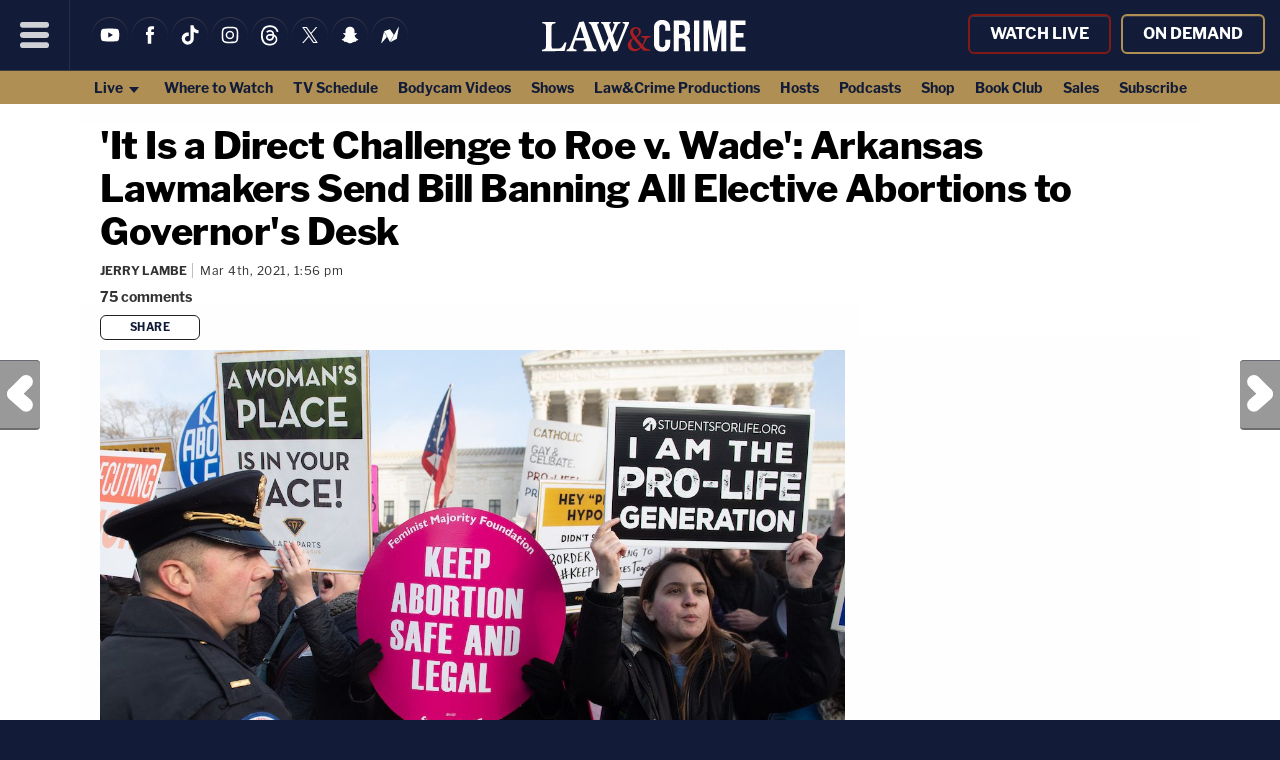

--- FILE ---
content_type: text/plain; charset=utf-8
request_url: https://ads.adthrive.com/http-api/cv2
body_size: 3193
content:
{"om":["013ofh5o","0929nj63","0lknz05s","0no4ku5r","0wk67bso","1","10011/140f603d0287260f11630805a1b59b3f","10011/7c4e417c23ab5a5c1377558d6e8ba25b","10011/e74e28403778da6aabd5867faa366aee","1011_74_18364062","1011_74_18364134","1011_74_18364243","10310289136970_559920770","10310289136970_559920874","10310289136970_579599725","10310289136970_594352012","1043_409_189408","11142692","11509227","11896988","12010080","12010084","12010088","12145808","12171239","12181250","124843_10","1610326728","1611092","1891/84805","1e3fzviw","1f6qgk36","1h7yhpl7","1ktgrre1","1kwnlx9s","206_549820","2132:42375967","2179:578606630524081767","2249:567996566","2249:650628582","2249:650662457","2249:671934324","2249:702898377","2307:0lknz05s","2307:23t9uf9c","2307:3d4r29fd","2307:3v2n6fcp","2307:3xc8n4lf","2307:4etfwvf1","2307:9krcxphu","2307:9u333cz4","2307:a7w365s6","2307:amq35c4f","2307:bd5xg6f6","2307:bpecuyjx","2307:c9os9ajg","2307:cuudl2xr","2307:ddr52z0n","2307:f3tdw9f3","2307:g749lgab","2307:hfqgqvcv","2307:j0arc2ch","2307:joez40bp","2307:nmuzeaa7","2307:nx0p7cuj","2307:pi9dvb89","2307:plth4l1a","2307:po4st59x","2307:t73gfjqn","2307:wrjrnf4i","2307:x7xpgcfc","2307:z2zvrgyz","23t9uf9c","2409_15064_70_85445175","2409_15064_70_85445193","2409_15064_70_85808988","2409_15064_70_86683890","2409_15064_70_86698138","2409_25495_176_CR52092920","2409_25495_176_CR52092921","2409_25495_176_CR52153848","2409_25495_176_CR52153849","2409_25495_176_CR52178316","2409_25495_176_CR52178317","2409_25495_176_CR52186411","248485108","248496106","2540:3780066","25_m2n177jy","25_ti0s3bz3","25_utberk8n","262808","2676:86689316","2676:86698143","2676:86739504","2676:87046810","2760:176_CR52092921","2760:176_CR52153848","2760:176_CR52175339","2760:176_CR52178316","2760:176_CR52178317","2760:176_CR52186411","2760:176_CR52188001","3018/6826e2acb7c346d9b943d6994f68acda","31809564","3335_25247_700109383","33605623","34182009","3490:CR52223710","3658_104709_c9os9ajg","3658_104709_sz7mvm85","3658_15761_mc163wv6","3658_175625_bsgbu9lt","3658_203382_z2zvrgyz","3658_644013_rnvjtx7r","3658_87799_kd9tzsax","3658_87799_nc19qhri","381513943572","3LMBEkP-wis","3lnilfzc","3v2n6fcp","409_220363","409_226327","409_227223","409_228054","409_230738","44023623","44629254","44_QZSLTHN7BNEINDAZ5M2Z3V","44_ZIWOKILJN5EW3OXMUHGYBV_300x250_1","46uk7yb6","47869802","481703827","48284550","485027845327","4941614","497_44_ZIWOKILJN5EW3OXMUHGYBV_300x250_1","4etfwvf1","4fk9nxse","52864446","53v6aquw","54779847","549823","5504:203880","5510:quk7w53j","5510:v0lu1wc1","55726028","55726194","55763524","557_409_220344","557_409_220363","557_409_220364","557_409_235268","56183609","5626560649","56341213","564549740","587183202622605216","59817831","60f5a06w","61210708","61210719","61231626","61524915","61881631","618876699","619089559","61916211","61916223","61916225","61916227","61916229","61916233","61916243","61932920","62183726","6226527055","6250_66552_1112688573","627309156","628086965","628153053","628222860","628223277","628360579","628444433","628683371","628687043","628687460","628841673","629007394","629009180","629167998","629168001","629168010","629168565","629171196","629171202","62978299","62978305","62987257","63110752","6329020","651637461","6547_67916_Ww6wCQA009KSD9VlIx9c","680_99480_700109367","680_99480_700109379","680_99480_700109389","680_99480_700109391","683738007","683738706","684493019","694906156","694912939","697189865","6dpe84vz","6ejtrnf9","6jrz15kl","700109399","705115233","705115263","705115442","705119942","709654809","70_85402272","70_86083000","70_86698138","7255_121665_dsp-404751","7354_217088_86434100","74243_74_18364062","74243_74_18364134","74_18364062","776749507575","77gj3an4","7imiw6gw","7qevw67b","7sf7w6kh","8152859","8152879","8160967","83446628","85987450","86087927","86434083","86434384","86434482","86991452","86991457","8b5u826e","8h0jrkwl","8mhdyvu8","8oadj1fy","8orkh93v","9057/1ed2e1a3f7522e9d5b4d247b57ab0c7c","9057/211d1f0fa71d1a58cabee51f2180e38f","9057/b232bee09e318349723e6bde72381ba0","90_12452428","90_12452429","9cjkvhqm","9krcxphu","a7w365s6","af9kspoi","ajnkkyp6","amq35c4f","b5idbd4d","b90cwbcd","bd5xg6f6","bpecuyjx","bsgbu9lt","bw5y4xkp","c0mw623r","ce17a6ey","cr-1oplzoysu9vd","cr-1oplzoysuatj","cr-g7ywwk2qvft","cr-h6q46o706lrgv2","cr-r5fqbsaru9vd","cr-vu0tbhteuatj","cr223-a6rv4j3vt7tm2","cuudl2xr","cymho2zs","d5za5k02","d7jlfyzd","da4ry5vp","daw00eve","ddr52z0n","dsugp5th","e2c76his","eal0nev6","efvt03on","egbgqhyb","f0u03q6w","f3tdw9f3","fcn2zae1","g4iapksj","g729849lgab","g749lgab","gjwam5dw","hffavbt7","hfqgqvcv","hy959rg7","i2aglcoy","iu5svso2","joez40bp","jsy1a3jk","jzqxffb2","k2xfz54q","ke1mmurj","kfzuk5ip","kk5768bd","ksrdc5dk","ldsdwhka","mbzb7hul","mc163wv6","mg18xwgu","njz1puqv","nx0p7cuj","o2s05iig","oj70mowv","oo8yaihc","p0odjzyt","pagvt0pd","pi9dvb89","pl298th4l1a","plth4l1a","poc1p809","pvgx7ymi","q9plh3qd","qqj2iqh7","qt09ii59","quk7w53j","r0u09phz","rdutzfe8","rka8obw7","rnvjtx7r","s4w0zwhd","s887ofe1","t73gfjqn","t7d69r6a","ti0s3bz3","tvhhxsdx","u1jb75sm","u2x4z0j8","uf5rmxyz","ujl9wsn7","v0lu1wc1","v9jlapns","vfnvolw4","vksepi8k","vnc30v3n","vwg10e52","xtxa8s2d","y141rtv6","ybfhxisi","zqs7z6cq","zwzjgvpw","7979132","7979135"],"pmp":[],"adomains":["123notices.com","1md.org","about.bugmd.com","acelauncher.com","adameve.com","akusoli.com","allyspin.com","askanexpertonline.com","atomapplications.com","bassbet.com","betsson.gr","biz-zone.co","bizreach.jp","braverx.com","bubbleroom.se","bugmd.com","buydrcleanspray.com","byrna.com","capitaloneshopping.com","clarifion.com","combatironapparel.com","controlcase.com","convertwithwave.com","cotosen.com","countingmypennies.com","cratedb.com","croisieurope.be","cs.money","dallasnews.com","definition.org","derila-ergo.com","dhgate.com","dhs.gov","displate.com","easyprint.app","easyrecipefinder.co","ebook1g.peptidesciences.com","fabpop.net","familynow.club","filejomkt.run","fla-keys.com","folkaly.com","g123.jp","gameswaka.com","getbugmd.com","getconsumerchoice.com","getcubbie.com","gowavebrowser.co","gowdr.com","gransino.com","grosvenorcasinos.com","guard.io","hero-wars.com","holts.com","instantbuzz.net","itsmanual.com","jackpotcitycasino.com","justanswer.com","justanswer.es","la-date.com","lightinthebox.com","liverrenew.com","local.com","lovehoney.com","lulutox.com","lymphsystemsupport.com","manualsdirectory.org","meccabingo.com","medimops.de","mensdrivingforce.com","millioner.com","miniretornaveis.com","mobiplus.me","myiq.com","national-lottery.co.uk","naturalhealthreports.net","nbliver360.com","nikke-global.com","nordicspirit.co.uk","nuubu.com","onlinemanualspdf.co","original-play.com","outliermodel.com","paperela.com","paradisestays.site","parasiterelief.com","peta.org","photoshelter.com","plannedparenthood.org","playvod-za.com","printeasilyapp.com","printwithwave.com","profitor.com","quicklearnx.com","quickrecipehub.com","rakuten-sec.co.jp","rangeusa.com","refinancegold.com","robocat.com","royalcaribbean.com","saba.com.mx","shift.com","simple.life","spinbara.com","systeme.io","taboola.com","tackenberg.de","temu.com","tenfactorialrocks.com","theoceanac.com","topaipick.com","totaladblock.com","usconcealedcarry.com","vagisil.com","vegashero.com","vegogarden.com","veryfast.io","viewmanuals.com","viewrecipe.net","votervoice.net","vuse.com","wavebrowser.co","wavebrowserpro.com","weareplannedparenthood.org","xiaflex.com","yourchamilia.com"]}